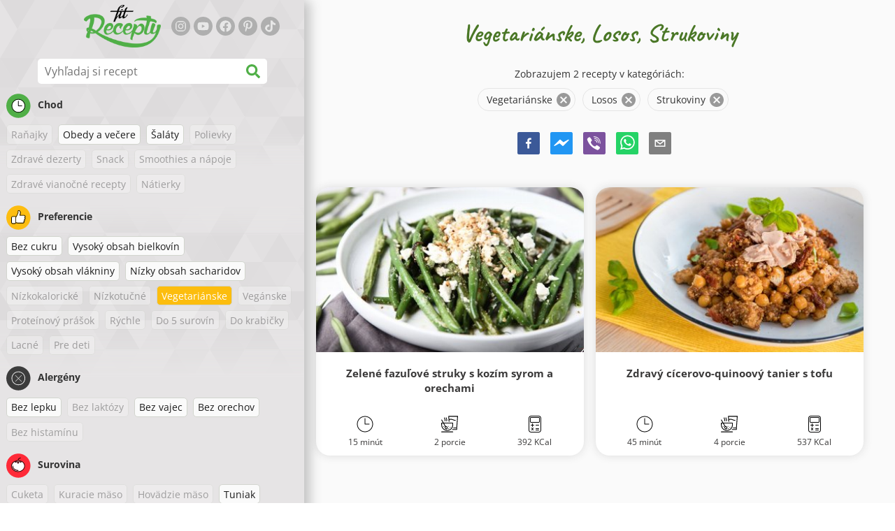

--- FILE ---
content_type: text/html; charset=utf-8
request_url: https://www.google.com/recaptcha/enterprise/anchor?ar=1&k=6LeVBu4lAAAAADaost9F-0Xeyj1xX2DBmrxgUdRr&co=aHR0cHM6Ly93d3cuZml0cmVjZXB0eS5zazo0NDM.&hl=sk&v=7gg7H51Q-naNfhmCP3_R47ho&size=invisible&anchor-ms=20000&execute-ms=30000&cb=irokaslumjp1
body_size: 48291
content:
<!DOCTYPE HTML><html dir="ltr" lang="sk"><head><meta http-equiv="Content-Type" content="text/html; charset=UTF-8">
<meta http-equiv="X-UA-Compatible" content="IE=edge">
<title>reCAPTCHA</title>
<style type="text/css">
/* cyrillic-ext */
@font-face {
  font-family: 'Roboto';
  font-style: normal;
  font-weight: 400;
  font-stretch: 100%;
  src: url(//fonts.gstatic.com/s/roboto/v48/KFO7CnqEu92Fr1ME7kSn66aGLdTylUAMa3GUBHMdazTgWw.woff2) format('woff2');
  unicode-range: U+0460-052F, U+1C80-1C8A, U+20B4, U+2DE0-2DFF, U+A640-A69F, U+FE2E-FE2F;
}
/* cyrillic */
@font-face {
  font-family: 'Roboto';
  font-style: normal;
  font-weight: 400;
  font-stretch: 100%;
  src: url(//fonts.gstatic.com/s/roboto/v48/KFO7CnqEu92Fr1ME7kSn66aGLdTylUAMa3iUBHMdazTgWw.woff2) format('woff2');
  unicode-range: U+0301, U+0400-045F, U+0490-0491, U+04B0-04B1, U+2116;
}
/* greek-ext */
@font-face {
  font-family: 'Roboto';
  font-style: normal;
  font-weight: 400;
  font-stretch: 100%;
  src: url(//fonts.gstatic.com/s/roboto/v48/KFO7CnqEu92Fr1ME7kSn66aGLdTylUAMa3CUBHMdazTgWw.woff2) format('woff2');
  unicode-range: U+1F00-1FFF;
}
/* greek */
@font-face {
  font-family: 'Roboto';
  font-style: normal;
  font-weight: 400;
  font-stretch: 100%;
  src: url(//fonts.gstatic.com/s/roboto/v48/KFO7CnqEu92Fr1ME7kSn66aGLdTylUAMa3-UBHMdazTgWw.woff2) format('woff2');
  unicode-range: U+0370-0377, U+037A-037F, U+0384-038A, U+038C, U+038E-03A1, U+03A3-03FF;
}
/* math */
@font-face {
  font-family: 'Roboto';
  font-style: normal;
  font-weight: 400;
  font-stretch: 100%;
  src: url(//fonts.gstatic.com/s/roboto/v48/KFO7CnqEu92Fr1ME7kSn66aGLdTylUAMawCUBHMdazTgWw.woff2) format('woff2');
  unicode-range: U+0302-0303, U+0305, U+0307-0308, U+0310, U+0312, U+0315, U+031A, U+0326-0327, U+032C, U+032F-0330, U+0332-0333, U+0338, U+033A, U+0346, U+034D, U+0391-03A1, U+03A3-03A9, U+03B1-03C9, U+03D1, U+03D5-03D6, U+03F0-03F1, U+03F4-03F5, U+2016-2017, U+2034-2038, U+203C, U+2040, U+2043, U+2047, U+2050, U+2057, U+205F, U+2070-2071, U+2074-208E, U+2090-209C, U+20D0-20DC, U+20E1, U+20E5-20EF, U+2100-2112, U+2114-2115, U+2117-2121, U+2123-214F, U+2190, U+2192, U+2194-21AE, U+21B0-21E5, U+21F1-21F2, U+21F4-2211, U+2213-2214, U+2216-22FF, U+2308-230B, U+2310, U+2319, U+231C-2321, U+2336-237A, U+237C, U+2395, U+239B-23B7, U+23D0, U+23DC-23E1, U+2474-2475, U+25AF, U+25B3, U+25B7, U+25BD, U+25C1, U+25CA, U+25CC, U+25FB, U+266D-266F, U+27C0-27FF, U+2900-2AFF, U+2B0E-2B11, U+2B30-2B4C, U+2BFE, U+3030, U+FF5B, U+FF5D, U+1D400-1D7FF, U+1EE00-1EEFF;
}
/* symbols */
@font-face {
  font-family: 'Roboto';
  font-style: normal;
  font-weight: 400;
  font-stretch: 100%;
  src: url(//fonts.gstatic.com/s/roboto/v48/KFO7CnqEu92Fr1ME7kSn66aGLdTylUAMaxKUBHMdazTgWw.woff2) format('woff2');
  unicode-range: U+0001-000C, U+000E-001F, U+007F-009F, U+20DD-20E0, U+20E2-20E4, U+2150-218F, U+2190, U+2192, U+2194-2199, U+21AF, U+21E6-21F0, U+21F3, U+2218-2219, U+2299, U+22C4-22C6, U+2300-243F, U+2440-244A, U+2460-24FF, U+25A0-27BF, U+2800-28FF, U+2921-2922, U+2981, U+29BF, U+29EB, U+2B00-2BFF, U+4DC0-4DFF, U+FFF9-FFFB, U+10140-1018E, U+10190-1019C, U+101A0, U+101D0-101FD, U+102E0-102FB, U+10E60-10E7E, U+1D2C0-1D2D3, U+1D2E0-1D37F, U+1F000-1F0FF, U+1F100-1F1AD, U+1F1E6-1F1FF, U+1F30D-1F30F, U+1F315, U+1F31C, U+1F31E, U+1F320-1F32C, U+1F336, U+1F378, U+1F37D, U+1F382, U+1F393-1F39F, U+1F3A7-1F3A8, U+1F3AC-1F3AF, U+1F3C2, U+1F3C4-1F3C6, U+1F3CA-1F3CE, U+1F3D4-1F3E0, U+1F3ED, U+1F3F1-1F3F3, U+1F3F5-1F3F7, U+1F408, U+1F415, U+1F41F, U+1F426, U+1F43F, U+1F441-1F442, U+1F444, U+1F446-1F449, U+1F44C-1F44E, U+1F453, U+1F46A, U+1F47D, U+1F4A3, U+1F4B0, U+1F4B3, U+1F4B9, U+1F4BB, U+1F4BF, U+1F4C8-1F4CB, U+1F4D6, U+1F4DA, U+1F4DF, U+1F4E3-1F4E6, U+1F4EA-1F4ED, U+1F4F7, U+1F4F9-1F4FB, U+1F4FD-1F4FE, U+1F503, U+1F507-1F50B, U+1F50D, U+1F512-1F513, U+1F53E-1F54A, U+1F54F-1F5FA, U+1F610, U+1F650-1F67F, U+1F687, U+1F68D, U+1F691, U+1F694, U+1F698, U+1F6AD, U+1F6B2, U+1F6B9-1F6BA, U+1F6BC, U+1F6C6-1F6CF, U+1F6D3-1F6D7, U+1F6E0-1F6EA, U+1F6F0-1F6F3, U+1F6F7-1F6FC, U+1F700-1F7FF, U+1F800-1F80B, U+1F810-1F847, U+1F850-1F859, U+1F860-1F887, U+1F890-1F8AD, U+1F8B0-1F8BB, U+1F8C0-1F8C1, U+1F900-1F90B, U+1F93B, U+1F946, U+1F984, U+1F996, U+1F9E9, U+1FA00-1FA6F, U+1FA70-1FA7C, U+1FA80-1FA89, U+1FA8F-1FAC6, U+1FACE-1FADC, U+1FADF-1FAE9, U+1FAF0-1FAF8, U+1FB00-1FBFF;
}
/* vietnamese */
@font-face {
  font-family: 'Roboto';
  font-style: normal;
  font-weight: 400;
  font-stretch: 100%;
  src: url(//fonts.gstatic.com/s/roboto/v48/KFO7CnqEu92Fr1ME7kSn66aGLdTylUAMa3OUBHMdazTgWw.woff2) format('woff2');
  unicode-range: U+0102-0103, U+0110-0111, U+0128-0129, U+0168-0169, U+01A0-01A1, U+01AF-01B0, U+0300-0301, U+0303-0304, U+0308-0309, U+0323, U+0329, U+1EA0-1EF9, U+20AB;
}
/* latin-ext */
@font-face {
  font-family: 'Roboto';
  font-style: normal;
  font-weight: 400;
  font-stretch: 100%;
  src: url(//fonts.gstatic.com/s/roboto/v48/KFO7CnqEu92Fr1ME7kSn66aGLdTylUAMa3KUBHMdazTgWw.woff2) format('woff2');
  unicode-range: U+0100-02BA, U+02BD-02C5, U+02C7-02CC, U+02CE-02D7, U+02DD-02FF, U+0304, U+0308, U+0329, U+1D00-1DBF, U+1E00-1E9F, U+1EF2-1EFF, U+2020, U+20A0-20AB, U+20AD-20C0, U+2113, U+2C60-2C7F, U+A720-A7FF;
}
/* latin */
@font-face {
  font-family: 'Roboto';
  font-style: normal;
  font-weight: 400;
  font-stretch: 100%;
  src: url(//fonts.gstatic.com/s/roboto/v48/KFO7CnqEu92Fr1ME7kSn66aGLdTylUAMa3yUBHMdazQ.woff2) format('woff2');
  unicode-range: U+0000-00FF, U+0131, U+0152-0153, U+02BB-02BC, U+02C6, U+02DA, U+02DC, U+0304, U+0308, U+0329, U+2000-206F, U+20AC, U+2122, U+2191, U+2193, U+2212, U+2215, U+FEFF, U+FFFD;
}
/* cyrillic-ext */
@font-face {
  font-family: 'Roboto';
  font-style: normal;
  font-weight: 500;
  font-stretch: 100%;
  src: url(//fonts.gstatic.com/s/roboto/v48/KFO7CnqEu92Fr1ME7kSn66aGLdTylUAMa3GUBHMdazTgWw.woff2) format('woff2');
  unicode-range: U+0460-052F, U+1C80-1C8A, U+20B4, U+2DE0-2DFF, U+A640-A69F, U+FE2E-FE2F;
}
/* cyrillic */
@font-face {
  font-family: 'Roboto';
  font-style: normal;
  font-weight: 500;
  font-stretch: 100%;
  src: url(//fonts.gstatic.com/s/roboto/v48/KFO7CnqEu92Fr1ME7kSn66aGLdTylUAMa3iUBHMdazTgWw.woff2) format('woff2');
  unicode-range: U+0301, U+0400-045F, U+0490-0491, U+04B0-04B1, U+2116;
}
/* greek-ext */
@font-face {
  font-family: 'Roboto';
  font-style: normal;
  font-weight: 500;
  font-stretch: 100%;
  src: url(//fonts.gstatic.com/s/roboto/v48/KFO7CnqEu92Fr1ME7kSn66aGLdTylUAMa3CUBHMdazTgWw.woff2) format('woff2');
  unicode-range: U+1F00-1FFF;
}
/* greek */
@font-face {
  font-family: 'Roboto';
  font-style: normal;
  font-weight: 500;
  font-stretch: 100%;
  src: url(//fonts.gstatic.com/s/roboto/v48/KFO7CnqEu92Fr1ME7kSn66aGLdTylUAMa3-UBHMdazTgWw.woff2) format('woff2');
  unicode-range: U+0370-0377, U+037A-037F, U+0384-038A, U+038C, U+038E-03A1, U+03A3-03FF;
}
/* math */
@font-face {
  font-family: 'Roboto';
  font-style: normal;
  font-weight: 500;
  font-stretch: 100%;
  src: url(//fonts.gstatic.com/s/roboto/v48/KFO7CnqEu92Fr1ME7kSn66aGLdTylUAMawCUBHMdazTgWw.woff2) format('woff2');
  unicode-range: U+0302-0303, U+0305, U+0307-0308, U+0310, U+0312, U+0315, U+031A, U+0326-0327, U+032C, U+032F-0330, U+0332-0333, U+0338, U+033A, U+0346, U+034D, U+0391-03A1, U+03A3-03A9, U+03B1-03C9, U+03D1, U+03D5-03D6, U+03F0-03F1, U+03F4-03F5, U+2016-2017, U+2034-2038, U+203C, U+2040, U+2043, U+2047, U+2050, U+2057, U+205F, U+2070-2071, U+2074-208E, U+2090-209C, U+20D0-20DC, U+20E1, U+20E5-20EF, U+2100-2112, U+2114-2115, U+2117-2121, U+2123-214F, U+2190, U+2192, U+2194-21AE, U+21B0-21E5, U+21F1-21F2, U+21F4-2211, U+2213-2214, U+2216-22FF, U+2308-230B, U+2310, U+2319, U+231C-2321, U+2336-237A, U+237C, U+2395, U+239B-23B7, U+23D0, U+23DC-23E1, U+2474-2475, U+25AF, U+25B3, U+25B7, U+25BD, U+25C1, U+25CA, U+25CC, U+25FB, U+266D-266F, U+27C0-27FF, U+2900-2AFF, U+2B0E-2B11, U+2B30-2B4C, U+2BFE, U+3030, U+FF5B, U+FF5D, U+1D400-1D7FF, U+1EE00-1EEFF;
}
/* symbols */
@font-face {
  font-family: 'Roboto';
  font-style: normal;
  font-weight: 500;
  font-stretch: 100%;
  src: url(//fonts.gstatic.com/s/roboto/v48/KFO7CnqEu92Fr1ME7kSn66aGLdTylUAMaxKUBHMdazTgWw.woff2) format('woff2');
  unicode-range: U+0001-000C, U+000E-001F, U+007F-009F, U+20DD-20E0, U+20E2-20E4, U+2150-218F, U+2190, U+2192, U+2194-2199, U+21AF, U+21E6-21F0, U+21F3, U+2218-2219, U+2299, U+22C4-22C6, U+2300-243F, U+2440-244A, U+2460-24FF, U+25A0-27BF, U+2800-28FF, U+2921-2922, U+2981, U+29BF, U+29EB, U+2B00-2BFF, U+4DC0-4DFF, U+FFF9-FFFB, U+10140-1018E, U+10190-1019C, U+101A0, U+101D0-101FD, U+102E0-102FB, U+10E60-10E7E, U+1D2C0-1D2D3, U+1D2E0-1D37F, U+1F000-1F0FF, U+1F100-1F1AD, U+1F1E6-1F1FF, U+1F30D-1F30F, U+1F315, U+1F31C, U+1F31E, U+1F320-1F32C, U+1F336, U+1F378, U+1F37D, U+1F382, U+1F393-1F39F, U+1F3A7-1F3A8, U+1F3AC-1F3AF, U+1F3C2, U+1F3C4-1F3C6, U+1F3CA-1F3CE, U+1F3D4-1F3E0, U+1F3ED, U+1F3F1-1F3F3, U+1F3F5-1F3F7, U+1F408, U+1F415, U+1F41F, U+1F426, U+1F43F, U+1F441-1F442, U+1F444, U+1F446-1F449, U+1F44C-1F44E, U+1F453, U+1F46A, U+1F47D, U+1F4A3, U+1F4B0, U+1F4B3, U+1F4B9, U+1F4BB, U+1F4BF, U+1F4C8-1F4CB, U+1F4D6, U+1F4DA, U+1F4DF, U+1F4E3-1F4E6, U+1F4EA-1F4ED, U+1F4F7, U+1F4F9-1F4FB, U+1F4FD-1F4FE, U+1F503, U+1F507-1F50B, U+1F50D, U+1F512-1F513, U+1F53E-1F54A, U+1F54F-1F5FA, U+1F610, U+1F650-1F67F, U+1F687, U+1F68D, U+1F691, U+1F694, U+1F698, U+1F6AD, U+1F6B2, U+1F6B9-1F6BA, U+1F6BC, U+1F6C6-1F6CF, U+1F6D3-1F6D7, U+1F6E0-1F6EA, U+1F6F0-1F6F3, U+1F6F7-1F6FC, U+1F700-1F7FF, U+1F800-1F80B, U+1F810-1F847, U+1F850-1F859, U+1F860-1F887, U+1F890-1F8AD, U+1F8B0-1F8BB, U+1F8C0-1F8C1, U+1F900-1F90B, U+1F93B, U+1F946, U+1F984, U+1F996, U+1F9E9, U+1FA00-1FA6F, U+1FA70-1FA7C, U+1FA80-1FA89, U+1FA8F-1FAC6, U+1FACE-1FADC, U+1FADF-1FAE9, U+1FAF0-1FAF8, U+1FB00-1FBFF;
}
/* vietnamese */
@font-face {
  font-family: 'Roboto';
  font-style: normal;
  font-weight: 500;
  font-stretch: 100%;
  src: url(//fonts.gstatic.com/s/roboto/v48/KFO7CnqEu92Fr1ME7kSn66aGLdTylUAMa3OUBHMdazTgWw.woff2) format('woff2');
  unicode-range: U+0102-0103, U+0110-0111, U+0128-0129, U+0168-0169, U+01A0-01A1, U+01AF-01B0, U+0300-0301, U+0303-0304, U+0308-0309, U+0323, U+0329, U+1EA0-1EF9, U+20AB;
}
/* latin-ext */
@font-face {
  font-family: 'Roboto';
  font-style: normal;
  font-weight: 500;
  font-stretch: 100%;
  src: url(//fonts.gstatic.com/s/roboto/v48/KFO7CnqEu92Fr1ME7kSn66aGLdTylUAMa3KUBHMdazTgWw.woff2) format('woff2');
  unicode-range: U+0100-02BA, U+02BD-02C5, U+02C7-02CC, U+02CE-02D7, U+02DD-02FF, U+0304, U+0308, U+0329, U+1D00-1DBF, U+1E00-1E9F, U+1EF2-1EFF, U+2020, U+20A0-20AB, U+20AD-20C0, U+2113, U+2C60-2C7F, U+A720-A7FF;
}
/* latin */
@font-face {
  font-family: 'Roboto';
  font-style: normal;
  font-weight: 500;
  font-stretch: 100%;
  src: url(//fonts.gstatic.com/s/roboto/v48/KFO7CnqEu92Fr1ME7kSn66aGLdTylUAMa3yUBHMdazQ.woff2) format('woff2');
  unicode-range: U+0000-00FF, U+0131, U+0152-0153, U+02BB-02BC, U+02C6, U+02DA, U+02DC, U+0304, U+0308, U+0329, U+2000-206F, U+20AC, U+2122, U+2191, U+2193, U+2212, U+2215, U+FEFF, U+FFFD;
}
/* cyrillic-ext */
@font-face {
  font-family: 'Roboto';
  font-style: normal;
  font-weight: 900;
  font-stretch: 100%;
  src: url(//fonts.gstatic.com/s/roboto/v48/KFO7CnqEu92Fr1ME7kSn66aGLdTylUAMa3GUBHMdazTgWw.woff2) format('woff2');
  unicode-range: U+0460-052F, U+1C80-1C8A, U+20B4, U+2DE0-2DFF, U+A640-A69F, U+FE2E-FE2F;
}
/* cyrillic */
@font-face {
  font-family: 'Roboto';
  font-style: normal;
  font-weight: 900;
  font-stretch: 100%;
  src: url(//fonts.gstatic.com/s/roboto/v48/KFO7CnqEu92Fr1ME7kSn66aGLdTylUAMa3iUBHMdazTgWw.woff2) format('woff2');
  unicode-range: U+0301, U+0400-045F, U+0490-0491, U+04B0-04B1, U+2116;
}
/* greek-ext */
@font-face {
  font-family: 'Roboto';
  font-style: normal;
  font-weight: 900;
  font-stretch: 100%;
  src: url(//fonts.gstatic.com/s/roboto/v48/KFO7CnqEu92Fr1ME7kSn66aGLdTylUAMa3CUBHMdazTgWw.woff2) format('woff2');
  unicode-range: U+1F00-1FFF;
}
/* greek */
@font-face {
  font-family: 'Roboto';
  font-style: normal;
  font-weight: 900;
  font-stretch: 100%;
  src: url(//fonts.gstatic.com/s/roboto/v48/KFO7CnqEu92Fr1ME7kSn66aGLdTylUAMa3-UBHMdazTgWw.woff2) format('woff2');
  unicode-range: U+0370-0377, U+037A-037F, U+0384-038A, U+038C, U+038E-03A1, U+03A3-03FF;
}
/* math */
@font-face {
  font-family: 'Roboto';
  font-style: normal;
  font-weight: 900;
  font-stretch: 100%;
  src: url(//fonts.gstatic.com/s/roboto/v48/KFO7CnqEu92Fr1ME7kSn66aGLdTylUAMawCUBHMdazTgWw.woff2) format('woff2');
  unicode-range: U+0302-0303, U+0305, U+0307-0308, U+0310, U+0312, U+0315, U+031A, U+0326-0327, U+032C, U+032F-0330, U+0332-0333, U+0338, U+033A, U+0346, U+034D, U+0391-03A1, U+03A3-03A9, U+03B1-03C9, U+03D1, U+03D5-03D6, U+03F0-03F1, U+03F4-03F5, U+2016-2017, U+2034-2038, U+203C, U+2040, U+2043, U+2047, U+2050, U+2057, U+205F, U+2070-2071, U+2074-208E, U+2090-209C, U+20D0-20DC, U+20E1, U+20E5-20EF, U+2100-2112, U+2114-2115, U+2117-2121, U+2123-214F, U+2190, U+2192, U+2194-21AE, U+21B0-21E5, U+21F1-21F2, U+21F4-2211, U+2213-2214, U+2216-22FF, U+2308-230B, U+2310, U+2319, U+231C-2321, U+2336-237A, U+237C, U+2395, U+239B-23B7, U+23D0, U+23DC-23E1, U+2474-2475, U+25AF, U+25B3, U+25B7, U+25BD, U+25C1, U+25CA, U+25CC, U+25FB, U+266D-266F, U+27C0-27FF, U+2900-2AFF, U+2B0E-2B11, U+2B30-2B4C, U+2BFE, U+3030, U+FF5B, U+FF5D, U+1D400-1D7FF, U+1EE00-1EEFF;
}
/* symbols */
@font-face {
  font-family: 'Roboto';
  font-style: normal;
  font-weight: 900;
  font-stretch: 100%;
  src: url(//fonts.gstatic.com/s/roboto/v48/KFO7CnqEu92Fr1ME7kSn66aGLdTylUAMaxKUBHMdazTgWw.woff2) format('woff2');
  unicode-range: U+0001-000C, U+000E-001F, U+007F-009F, U+20DD-20E0, U+20E2-20E4, U+2150-218F, U+2190, U+2192, U+2194-2199, U+21AF, U+21E6-21F0, U+21F3, U+2218-2219, U+2299, U+22C4-22C6, U+2300-243F, U+2440-244A, U+2460-24FF, U+25A0-27BF, U+2800-28FF, U+2921-2922, U+2981, U+29BF, U+29EB, U+2B00-2BFF, U+4DC0-4DFF, U+FFF9-FFFB, U+10140-1018E, U+10190-1019C, U+101A0, U+101D0-101FD, U+102E0-102FB, U+10E60-10E7E, U+1D2C0-1D2D3, U+1D2E0-1D37F, U+1F000-1F0FF, U+1F100-1F1AD, U+1F1E6-1F1FF, U+1F30D-1F30F, U+1F315, U+1F31C, U+1F31E, U+1F320-1F32C, U+1F336, U+1F378, U+1F37D, U+1F382, U+1F393-1F39F, U+1F3A7-1F3A8, U+1F3AC-1F3AF, U+1F3C2, U+1F3C4-1F3C6, U+1F3CA-1F3CE, U+1F3D4-1F3E0, U+1F3ED, U+1F3F1-1F3F3, U+1F3F5-1F3F7, U+1F408, U+1F415, U+1F41F, U+1F426, U+1F43F, U+1F441-1F442, U+1F444, U+1F446-1F449, U+1F44C-1F44E, U+1F453, U+1F46A, U+1F47D, U+1F4A3, U+1F4B0, U+1F4B3, U+1F4B9, U+1F4BB, U+1F4BF, U+1F4C8-1F4CB, U+1F4D6, U+1F4DA, U+1F4DF, U+1F4E3-1F4E6, U+1F4EA-1F4ED, U+1F4F7, U+1F4F9-1F4FB, U+1F4FD-1F4FE, U+1F503, U+1F507-1F50B, U+1F50D, U+1F512-1F513, U+1F53E-1F54A, U+1F54F-1F5FA, U+1F610, U+1F650-1F67F, U+1F687, U+1F68D, U+1F691, U+1F694, U+1F698, U+1F6AD, U+1F6B2, U+1F6B9-1F6BA, U+1F6BC, U+1F6C6-1F6CF, U+1F6D3-1F6D7, U+1F6E0-1F6EA, U+1F6F0-1F6F3, U+1F6F7-1F6FC, U+1F700-1F7FF, U+1F800-1F80B, U+1F810-1F847, U+1F850-1F859, U+1F860-1F887, U+1F890-1F8AD, U+1F8B0-1F8BB, U+1F8C0-1F8C1, U+1F900-1F90B, U+1F93B, U+1F946, U+1F984, U+1F996, U+1F9E9, U+1FA00-1FA6F, U+1FA70-1FA7C, U+1FA80-1FA89, U+1FA8F-1FAC6, U+1FACE-1FADC, U+1FADF-1FAE9, U+1FAF0-1FAF8, U+1FB00-1FBFF;
}
/* vietnamese */
@font-face {
  font-family: 'Roboto';
  font-style: normal;
  font-weight: 900;
  font-stretch: 100%;
  src: url(//fonts.gstatic.com/s/roboto/v48/KFO7CnqEu92Fr1ME7kSn66aGLdTylUAMa3OUBHMdazTgWw.woff2) format('woff2');
  unicode-range: U+0102-0103, U+0110-0111, U+0128-0129, U+0168-0169, U+01A0-01A1, U+01AF-01B0, U+0300-0301, U+0303-0304, U+0308-0309, U+0323, U+0329, U+1EA0-1EF9, U+20AB;
}
/* latin-ext */
@font-face {
  font-family: 'Roboto';
  font-style: normal;
  font-weight: 900;
  font-stretch: 100%;
  src: url(//fonts.gstatic.com/s/roboto/v48/KFO7CnqEu92Fr1ME7kSn66aGLdTylUAMa3KUBHMdazTgWw.woff2) format('woff2');
  unicode-range: U+0100-02BA, U+02BD-02C5, U+02C7-02CC, U+02CE-02D7, U+02DD-02FF, U+0304, U+0308, U+0329, U+1D00-1DBF, U+1E00-1E9F, U+1EF2-1EFF, U+2020, U+20A0-20AB, U+20AD-20C0, U+2113, U+2C60-2C7F, U+A720-A7FF;
}
/* latin */
@font-face {
  font-family: 'Roboto';
  font-style: normal;
  font-weight: 900;
  font-stretch: 100%;
  src: url(//fonts.gstatic.com/s/roboto/v48/KFO7CnqEu92Fr1ME7kSn66aGLdTylUAMa3yUBHMdazQ.woff2) format('woff2');
  unicode-range: U+0000-00FF, U+0131, U+0152-0153, U+02BB-02BC, U+02C6, U+02DA, U+02DC, U+0304, U+0308, U+0329, U+2000-206F, U+20AC, U+2122, U+2191, U+2193, U+2212, U+2215, U+FEFF, U+FFFD;
}

</style>
<link rel="stylesheet" type="text/css" href="https://www.gstatic.com/recaptcha/releases/7gg7H51Q-naNfhmCP3_R47ho/styles__ltr.css">
<script nonce="IqmbjK8l9jeA-uuLd4dCSw" type="text/javascript">window['__recaptcha_api'] = 'https://www.google.com/recaptcha/enterprise/';</script>
<script type="text/javascript" src="https://www.gstatic.com/recaptcha/releases/7gg7H51Q-naNfhmCP3_R47ho/recaptcha__sk.js" nonce="IqmbjK8l9jeA-uuLd4dCSw">
      
    </script></head>
<body><div id="rc-anchor-alert" class="rc-anchor-alert"></div>
<input type="hidden" id="recaptcha-token" value="[base64]">
<script type="text/javascript" nonce="IqmbjK8l9jeA-uuLd4dCSw">
      recaptcha.anchor.Main.init("[\x22ainput\x22,[\x22bgdata\x22,\x22\x22,\[base64]/[base64]/bmV3IFpbdF0obVswXSk6Sz09Mj9uZXcgWlt0XShtWzBdLG1bMV0pOks9PTM/bmV3IFpbdF0obVswXSxtWzFdLG1bMl0pOks9PTQ/[base64]/[base64]/[base64]/[base64]/[base64]/[base64]/[base64]/[base64]/[base64]/[base64]/[base64]/[base64]/[base64]/[base64]\\u003d\\u003d\x22,\[base64]\\u003d\\u003d\x22,\x22YsOzwq1Ef3ZHw7tJB3LDoMODw6jDo8OZFWDCgDbDlkTChsOowqo8UCHDl8Obw6xXw7jDnV4oFMKJw7EaHyfDsnJ9wovCo8OLHMKMVcKVw78lU8Ogw7TDqcOkw7JPfMKPw4DDlCx4TMKnwq7Cil7CvcKeSXNuU8OBIsKPw79rCsK0wpQzUVgsw6sjwqI1w5/ChTjDosKHOEYcwpUTw74BwpgRw5txJsKkRsKwVcORwqoww4o3wofDun96wrRPw6nCuB7CqCYLaz9+w4sqNsKpwqTCn8OOwrvCu8Kfw4ERwoBJw6ZbwpQcw6bCpVjCucK+A8KYQl1KesKLwqJKRcODBi9rR8OmRDzCrjgiw7l1ZMKLLkHClQLCsMKfNcOJwr7Dk1LDmS/DkBtnLsORw6bCv117a2XChMKPGMK/w7sOw4Vxw6XCvMKiKGA5IV9uF8KkUsOGBsOFYcOmchlFFh9Awo0fHcKuR8KTTcOTwp/Dg8OKw5AWwr/Cnjk6w5wWw7HCv8KeRsKmGFscwqvChwAiVBZYQCBjw59gRMOjw5XDuRXDpk3CmmAoNcOlD8Kzw73DssKdVgrDr8K5XmHDo8O/[base64]/[base64]/CvHkXE1wpwqR+cMKNT8OIFFNrXMOACBLDmFPCjwEwPC9BT8Osw5HCqVNIw4cGHmkGwptjQm/[base64]/[base64]/[base64]/Cu8Ohw4nDgcO0YsKQwpoRwrDCqcOUwohpw5vDiAXDvRrDjjEUwozCok7CtR5OVcKpTMOVw4ZSwpfDtsOjSsKbBFUuf8O9w6bCq8OnwpTCr8OCw7LCncO8K8K2QD7CkW7DrsOzwrfCocOGw5fCisKpV8O+w5oZS1pub3zDssO3K8Oswp18w6Qiw4/DnsKcw4MSwr/[base64]/CvlQhwoMSwqvDoFMOwrMnw7/ChsOrax/DgmTCuwPCgy89w7bDu2fDrj7Dq2/ChMKfw6DCi2M4L8OuwoDDgiRowqbDqgrCjBvDmcKOe8Kba3nCpMOdw4vDhUTDjTEGwrJ+w6nDg8KbBsKlXMO/SMOtwp12w4pBwqgSwoM2w4rDs1TDlMKpwrXCt8Kaw5TDhsOVw5xNPXfDkHdpw7stNsOBwpdecsOhRiV8w6NLw4J1wqLCn3XDqSPDv3TDlUAxWwNTNcKVfBHClsOAwqV9c8OWA8OUw7rCr2TClcODbsO/w4IVw4IeExMIw54WwqAVAMOkOcOjV0xHw5rDvcOWwpbCh8OIDMOTw5/Du8OMfcKdJWbDlS/DkzfCrVPDscO4wr7DgsO+w6HCqAhmEAUtfsKcw6zChwpJwqhBZRLDigLDucOkw7DChR3DiEPCmsKCw6bDkMKvw6nDjSkKecO7bsKYOTbCki/CvmLDhMOkfCnCry9zwqZdw7LCicKdKWt+woo/w4PCmE3DmHPDgxXDgcOLV13CtFUOZ2clw4I5w4TCh8OIVih0w7g9QUgsQmkxRWbDgsKCwp3CqnXDl0EXAE5fw7bDiE3DmV/CisK9JATDucKTT0bDvcKCJW42MTkrHGxpZ1HDhWMOwqpSwq4ITsK4UcKFwrrDvhZME8OFSnjCgcO+wo3CmcOtwq3Dn8Oowo7CrwDDscKvB8KkwqtUw6nCqkHDvW/DrXE6w7lAX8KmSHXDh8Kcw5BKX8KtRkLCuAQTw7nDtsOLcMKuwoVeA8OnwrlbJMOqw60xLcOeYMOFO3hFwrTDjhjDjsOlKMKVwpXCrMKkwoZ3w4XCrmjCmsO2wpDCmFbDocKvwq1pw43DpTJXw6xSK1bDnsOBwo/Cjy4Qe8ODBMKHGgFmA0HDlMOfw4zCu8K1w6NZw5LChsO2bCtrwrrCp1zDn8Klwpp2TMKrwo3Dg8OYMC7Dj8OZFi3DnWYXwq/DjH4MwoVyw4k1w4oswpfDo8KQOsOuw694Mk1hBcOUwp9Uw5Q3JiNlAR3Dl37Cg0dPw6vDjBJpOX0ewoNBwonCrsOsEcKVwo7CiMKTIsKmEsK/wrtfw6jDnX0HwptHwrI0C8ObwpXCj8OuZFvCrcOVwr5fJsOawrfCiMKdOsKMwoFNUBjDgW0Nw47CoRrDl8OBNsOYEx15w6LCtx4+wq56U8KuMG/Dn8Knw6YTwrTCnsKUWMOTw64ccMKxC8Otw4Eaw4FHwrjClsOgwqYqw6XCp8KdwpzDhMKBHsOpw6kNU3JhScKje1zCoWHCmS3DicK/Xk8vwrkgw5QDw6zCqBdBw7bCscO4wqk/A8OwwpTDqQQJwr1kDG3ChGA5w7BjOj4FdQXDonBFAEhlw5JRwq9rwq7CkMOhw5HDkmDDjBl1w6rDqUYMUhDCt8KJcQQ9w5ZlXibCo8Ogw5jCvUrCi8KbwqBMwqfDosOuQ8ORw4Ibw43DrMOSGMK0F8KywpvCsh/CrMOrfcKnwo1Dw68ebsKUw5wfwrwQw6PDkSzDiWzDqzZzZMK8fMKkA8K8w4klQUAjIcK+SyvCtCB6WcKiwrZ4UwAtwqHCsTfDtMKPYsOAwofDsXPDksOPw7PCsXEOw4bCrlHDqsOhw6twZ8K7D8O6w6zCmE1SB8Klw6JmA8KGw6JWwpA/BWZYw73Ch8O8w65qSMO8w77DijFtGcKxw4kGDcOvwo9JJcKiwp/CikzDgsOBVMOxOETDmRU/w4nCikTDnGcAw79YDCVtcCZ+w51VbD1ew7LDjy9OO8O+a8K3CydzDhnDt8KawolLw5vDlX8aw6XChjhyGsK/EMKidnLCm2PCu8KZHMKHw6fDu8O4XMKtVsKNaCgEw6YvwrDCt3xnT8OSwpYqwozCg8KaPQTDr8Osw6pmN2TDh3wMwozCglvDtsOHN8O/KcOAasKcJBTDt3oLDMKCQcOawq/[base64]/Di8O2wrkuOSMFw7ZVHcOzwrXCjU5LUjxuw6QGCXLDqcKTwoVbwqwewo/DpsOsw6Iwwo1YwoDDg8Kow4TCnFjDk8KlSi9LRHcwwoZSwpRpXsOrw4rDvV8kFhnDlsKXwpZlwrUiTsO2w7xxUyzCh0d5w5oow5TCsiTDg2EZw6/DvXrCpyHDusOWw4QBHz8uw4tEJsKmcsKnw6zClUDCszTCnD/DiMOSw7bDnsKQJsK3C8O1wrthwpMfMmdIesOMDsOYwokYRFBhE3Mhe8KOBVxSaCbCg8Kmwqgmwq4kCirDj8OcXMO7KsK/[base64]/[base64]/CmsO9w6pORV0sF8O9w4JjccOeYcOgDxrDs2QGw5XDhVrDi8KqXnfDsMK6wobCgkFiwo3Cl8KMDMO0w7zDohUOIQrCv8KSw7/CvcK1IQhXZ0tpbcKwwpPCmcKow6HCrWnDtC7CgMK0w43DpBJHHsK2NMOaaQxhTcO/w7sewrYLEW7CpMOqFRkPAMOlwqbCoUI8w7xrKSINVkbDr3rDlcKOwpXDmcOMR1TDv8K2w4TCmcKyMgIZKU/Cv8KWdnvCrVgIwp9/wrFXC2nCpcOww4hUCTJKBsKlw4ZYDsK1w51OPGpdLQbDhh0EX8OpwrdLwpTCuV/CgMO7wpxBasKDfGRZDUouwovDgMOQdMKvw4/DnxloS2/CmHYlwogqw5/Co3lMfjV3w4XCgD4fU1YnDcK5M8Opw5c3w6zDhQPCukhOw7fDmxc4w4vCnF4gbsOnwqNXwpPDm8O0w4LDscKVF8OvwpTDoVMlwoJOw5xTXcKyKMOaw4MHcMOiw5khwogfG8KRw7gZRCnDqcOQw4w9w4wTH8K+D8OWw6/CtMOuRg5NdSDCriDCkSjDlMKYBsOiwpfCqMKBPxYnPz/[base64]/CocKMH8ORYCJAM8O3K8OSOWDDngpjwrI7wocjQ8Opw6TCscKGwp7CjcKRw5ELwptMw5nDh0rCiMOCw4jChCXDo8Kxwp84JsKJFznDksOXMMK1MMKTwoTCtW3CmsKaUsOPHGcqw6jDlMKhw7EAJsKyw6bCvQzDuMKyP8Khw7RIw6nDrsO6wo/CnWs2wpIlw5rDn8ODI8K0w5LDucKuaMO9DQhlwqJ6w4lAwp7DmCXCp8OKKT0Pw6/[base64]/Dk8KVw69yw7Z0ZQA4w7/CgcKNwpXDtcKKwoHDkRwze8KSJB/DvFV0wprCscKZV8O6wrjDvCvDrsKOwqQmQsKQwoHDlMOKbws5bcK2w4HCvVwIf3Eww5PDlMKgw5YWYBHCrsKww6TCu8KpwqvCnyoVw7Vlw5LDgznDmsOdSXxlJU8bw4lgQcK6w4UqT1/DscOWwqXDrVApMcKMOcKpw7Akw783N8K6P3vDrS4/fMOEw5R5wp8zb2J6wrs2dU/[base64]/DqMKeHmlgwoBTw54pCcKEEcOgwq3CjWRlw5vDgzJXw7TDl0rDonsgwpMhR8O0RcKqwq4fcw7DijtENcOAAELCusK/w7Qfwqh6w7oMwq7DrMKxwpDCunHDlyxxIMKAFiZ1ZUvDpEFUwqTCtTDChsOmJDIgw70xGUF2wpvCqsOIIkTCv2ADccOlDsK3DcKCaMORw5VYwoPCq2M5JWjCmljDsn3ClkNnSMOmw71oE8OpEm0mwr/DpcKzE0trUsKELsKfwpfDtXzCjiFyB3FNwrXCo2fDgzPDu0h/IAtuw7bDpnzDicO6wo00w7ZlAmFOw4thTmtxacOWw6o4w44sw5tVwoLDgsKWw5jDsyvDtSnDucKUTGVrXFLCucOcw6XCllPDvyF4Ky3Dt8OXdsOxw4pMc8KCw6/CscK6BsKNUsOhw682w4xKw5Rowo3CnRLCu3EaSMOSwod3w60LAFFAwowOwoDDjsKBw4XDlWBOQsKKwprCkitcw4zCosO4VcOISl7CpirDoRPCpsKQY0LDtMO0bcKFw4xdDVIzbxbDssOLWBLDnm4QGR4FC1HCsW/[base64]/CjmdPwq/DkFvCt8K3w5bCmQs/[base64]/ClMOdZsO/[base64]/CusO7w7bDksK8OVrCgsOyV8KiwrDDrjnDoMKaTMKvCUF9ag8kB8KZw7TCjVPCv8OQB8Obw53DhDTDs8ONw5cVwrcowr01BcKVDgjCtsKvw5vCocO7w6sAw5UeLzvCj1wbAMOvw4DCrCbDoMOLcsOERcKkw7tYw4/DtC/DnAtYY8KOb8OZDm9fQ8KxY8OawrgDEsO5XHnDksKxw6bDlsKwS0zDjk8+T8KiDXfDqMOXw68swrJ8B3c+HsKyNsK0w7/DucOcw6fCjMOKw7DCvH/Cr8KSw4VeWhLDg0rCo8KbcsOJw77DpmxBw6fDjToJwrjDiwvDqyMMdMOPwqwww4F5w5zDpMO1w7XCnGBvIjnDisODdRt9esKAw7I0H3DDisOgwr7CqTtEw6oqa0Qewp0Gw6fCp8KAwqoDwovCg8Ohw69EwqYHw4ZmBXrDrA1DPhBDw40DAH9sMcOrwrjDuRdKaXYJwr/DhsKYdiQtHlNdwrTDhsKIw6fCp8OcwqYLw7LDlcKYwqxXfMKmw5DDpMKZw7XCiVN+w53CncKAcMOqN8Kxw7LDgMO1ScOCSTQ7ZhXDihQyw44jwofDmQzDkDvCrcO2w6PDoizDp8OZQQvDlihMwrMRbMOnDGHDjGPCgk5QScOGDSfCoAlOw6/CiwlLw5DCjQvDo3tRwoJ5Xkojw5s4woZiSgDDvXt7VcOCw5NPwp/DgsK2RsOeYsKVw6LDtsOlRSpKw6HDj8Kuw4ptw5DCjSPCgMOzw6Rywpxdw4rDkcO2w698bjfCpwALwrIcw5bDlcO1wqQIFllIwqxBw7/Du0zCksOGw6Y4wox/[base64]/Dvy4hwroIBsOQwofDk8O2VMO6d8ODYgnCqMK7G8Orwo1Pw6tSHXEmKsKWw4nDvE7DjE7DqUzDnMOUwqFfwqxQwqTDtGVXCQNNwqNjLwXCrVhDEwPCiz/ClEZzAwAnDH/[base64]/[base64]/CsMKtwpvCuxzCiUPCtsK0K3RHRSsCwp7CmVfCinnDuHDCpsKTw7RAwoIUw45RfjZeaRXCuVorwrUxw4dLw4HDlCvDmx3DlsKXDRFywq7DvsOgw4XCiAPCk8KaaMOUw7towpcHGBBYeMK6w4bCisO2wqLCq8O2OMO/SDXClBR7wrTCrsO4HsK2wpZ0wql8JMORw7JmRzzCnMOcwqxnY8KqDDLCj8OKVj4PL38ESH7Dp2sgOBvDrsKOVBMoScODRcKPw7XCpGjCq8O4w6kCw6jDgR7CusKJP3DCi8KEZ8KbCXfDoU7DgGlDwq1xwpB5wrnCiSLDtMKJW3bCnsOrH1HDjwfDnV8Ow4/Dnw0Qwp0yw4nCsVMpwoQPNcKoGMKuwp3Djx0gwqDCmMKBXMKnwoBVw5A9woXCuA9VPl/CkzzCvsKhw4DCqUDDpl4ndCQLPsKwwpdAwqjDicKVw6jDkHnCpTEKwrUFU8KlwrXChcKHwpvCrl8WwrRFOsOLwo/DhMOhZnRiwq0CCMKxSMK/wqt7fWXDvlAVw5DCl8KbTVAOdFjCtsKeEMOiwofDvsKRAsK1w5YCDsOsRRbDtGPDlsKSQsOKw77CmMKgwrgwQSsvw6JXNxbDrcOow4d1fXTDujnCksKLwrlJYC89w7TCsyEkwqEwehzDoMO4wpjDg1Njwr5BwpfDuWrCrgtdwqHDtR/DocOFw6VFc8OpwrrCnmTCjEHDv8KgwrsidEUFwo4IwqkKK8OjLMO/woHCgBTCpF7CmsKnaip/[base64]/woB3HWTCqnjCnUREwrfDh8KHw55TJMKMwojDoRrDl3bCs2B1ScKOw5PCg0TCosKyf8KPBcKTw4khwp5zK05PEmjCt8OkSTTCnsO5worCrMK0I2UmE8KlwqcFwo/Dp0NaYgEUwpEcw7Yqd0xpcMOyw5lqBH/Cgl7DryUawobDt8O0w7hJw7HDhBQVw4/CrMK8V8OGEWAwd28ow67Dl0TDm1FFFxTDscODasKXw7YAw6p1GMOBwpPDvw7ClBFVw6gFa8OQesKcw4rCj05qwqd6XyTDv8Ksw6rDt2jDnMONwo50w4MTE1HCpEsDX0bCnFnDp8KeQcO/[base64]/[base64]/DvsKMOhzDuzh4f8OiQ3rCo8KLLj7DisOdJ8KVw41/woDDvjnDgkjCvzrCo37Cu23CpcK2PD0ww45Sw4w5F8K+RcKwJGdyFBLCmRXDkRDDklDDjGjDhMKHw4ZQwp/CjsKzE3TDiC3CksKDIybDiFzCqcOpw58lOsKnQFEVw5XCol3DtyvCvsK1f8Kkw7TDsCM2HXLChBTCmHDCjgBTSQ7CpcOAwrk9w7LCs8KdURnCkTt+BDfDkMKOwrPCtUTDpMOVQizDs8OWX2ZtwpURw5/Dt8K4MkrCqMOBaAkIAsO5Gi/DuDPDkMOGKTPCuB88LMKRwoPChMOnfMOMw7fDrR1CwoF1wpFLHD3CrsOFDsKxwpd9YEs1bmk5JMKLIHtYbHzCoglTBU9kwpbCvHLCrsKSw7rCgcOTw7o+Cg3CpMKkwo8NaDXDu8ONfCgpwr0eUjlDFsOkwovDvsKVw6YTw4Q1YX/[base64]/w7fDkkQFw7JmdCVMw5LDhsOeGk7DjsKoIcOIVsK3RcOiw6DDlXnDlMKkKMOjKXTDuCzCmcOvw7/Cqg1wdcO4wpxeYXBOTBPCvnQ3RMKxw6xEwrFYZGjColHCvXARw4lWw5nDu8KWwoHDq8O8DX9/wr4TJcKpYGxMOxfCmzlaSCgOwpQRVBpEfmoja0BNWTlTw6Q0M3fClcOhfMOswrHDnCTDnMOYQMODfC0lwpbDvcKqHwIhwpsJQcK3w4TCrS3DpsKkWwvCtcKXw5LCqMOXw50hwrzCqMOgVSozw6bClU7CvAPDv1A1Rik+Fg0vwq/ChcOAwo4rw4DCg8KTbF/Dr8KxRwbClk/DoBbDkiF0w4EUw6zDohRhwpnCpkV+ZEzChCZLTk/Cr0IEw5rCr8KUCcOPwrPDqMKIdsKVCsK3w4hDw41OwojCjB/[base64]/[base64]/CvXnCiT52w4Zhw5k1EQ3Cq3/[base64]/DnDUzwqk+E8K5FcKlSMK0woAaworDrzVbw4MEw4wOw4AJwqNhWcKaHXpYw6VAwrVWAwLDk8Osw6rCrwMbw4JsW8O0wpPDhcKgRC9Yw6/[base64]/DhxRUw4MePVlIw5rCrBl8dMK+TsO7R8KtA8KpVVvCjijDjcOYO8KgYAjCs1zDm8KoUcORw4JVU8KsQMKXw4TCkMOnw4pPO8OPwqPDhiDCn8Orw7vCjcOpJ288PR3DtnHDoSsWNMKKHS/DrcKQw643GloGwr7CtsKEJhHCkF8Aw5vCrk4bUcKiZMKbw5UOwpIKEwA0w5TCkyvDmcOGNXIzIxMcIHDCs8K9VSHDuSDCpEUwasO2w5fCicKGAgF+wrwuw7nDtBMbYGbCnkoGw4VVw6lmUG0HLMO9w7bCt8OPwr9uw7TDtsK/Oy3CpcK8wpdHwofCl3DCh8OZARfCncKrw7Zxw4AEwpjCnMKGwpgHw4bCsl7CosOHwrZocjbCsMKCR0LDjV08dnPDq8OsO8KWGcOrw5lkWcKBwoN3VjRPCSzDqyIyGhp4w45bTxUeDzIxLzkiw6ErwqwHw50dwqfDoz4Yw4x8w6JyQcOvw64pCcK/H8Ozw4lRw49UY1phwo1CLcKIw6pKw7rDknVPw69ETsKtcBVpwpjCvMOSVsOHw6YuAQcJOcOZKU3DvU9iw7DDgsOnNmjCsjHClcO2HsKWeMKpHcOowqvCpXI2wqs4wpfCuHPCkMODScOwwp7DucO/w4Qgwrd3w6geLh3CksK1B8KAPcKJdn7DmR3DgMK9w4HDvXIWwpR5w7/[base64]/Cr8KBw5/DgsORMMKoL8OIwoVBfcO6QMKZDEjCqcK3w4PDmhrCiMKWwpMnwrfCicKFwqbCkilHw6nDiMKaP8OIesKsL8KcHsOWw5d7wqHCncOqw4fCq8Ogw6XDo8OkMcO7w4Utw40uKcKqw7ZrwqjDiQdFbwgNw7J/wpVzSCl4QMOewr7CpsKkwrDCqXLDnCQQMsOfdcOyVsOww73CqsO2fzXDgUd7O2jDvcOJF8OaPGAJVMO3HFrDt8OaGcKYwprDvcOxKcKkw4zDpULDrhvCuGPCjMOlw5PDmsKQHm80LWhXXTzDgMOcw6fCjMKFwqDCscO3ZMKwMRVyBiIowrV6ScO/cDXDlcKzwr8zw6nCulY+wrXCicK6w43CqgDDkcOhwrPDtMOywrJIwrhiLsKYwrXDu8K7IcOLMsOzwpPClsO5OV/CgB/[base64]/IEDDlsOgE1fCs8O+wr1BC8KKwqDDlMOrb8OkYsKLworCnMKRw4vDmEtfw53CuMOWQsKHRMK7ecOxBmLDk0nDsMOJC8OtOSEPwqI6wrDCrWrDumkdKMKWCUbCo3UAwrgQDELCowXDslHCqUPDvcOew6jDr8K5wo/DoAzDuHXDlsOvwo9aeMKcw4Qtw4/Cm3NMwqR2Ay3DsHbDrcKlwoIhLkjCoDXDm8KwU2TDkFgCA34swpMGL8OAw7vCpsOBSsK/NWdwYAAkwrhOw7/CtcO4BENrX8KUw4Qdw7BHYWUSDkrDsMKKFjsRbTXCnsOpw4XDvErCpcO+fAVFGj/DlsO6LwHCvMO3w5HDtwXDryxzecKpw49GwpbDlCEewoDDrHpKLcOOw7l+w5tHw4FhNcKca8KMKsO2fcKcwoYqwqExw60iRcOnEMOIBMOTw6rCo8K1wpPDkjV7w4bDsmkYAMOCV8K1IcKiXcOoLRYvQMOpw6LDgcOjwo/CscKGZTBqccKVQ1F6wpLDncO2wofCrMKhK8ORM0V0bQptXTpaS8OibMKOwqHCtsOQwqUEw77Dq8O4w71RP8OMPcOrS8KOw40Gw6DDl8OXwpbDr8K/wrkDAxDDuXTCmsKCZGHCl8Omw43DiRnCvBfCt8Kow55cL8OBD8O5w7PDmQDDlzpfwp/Ds8KhR8Ofw4rDnsOkwqdwXsOQwozDuMOtJ8Kxwr1fa8KMLCDDjcK7w4XCpjkYwqXDqMKmTn7DnFHDlcKYw4NJw6QoP8KOw4xIW8OyeA3CusK9Mi3CnFDDmx15ZsOneGnDiA/DtDnCqiDDhFLCjzkoUcOVEcKDwpvDiMO2w57Dmi/DlGrCj07Ch8Kew4wCLjDDlj3CgEjCq8KiGcOqw4VTwp8xesK3dGNTw4lCXnZ/woHCoMOCKcKiCxLDpUXCtMO3wrDDjg0EwojCrmzDl2Z0KQ7DszQRXjPCq8OxNcOlwpk2w50GwqIxYTICK3PCt8K4w5XCllpMw4LDsTfDtj3Dn8KYwoQPB2BzR8KBw5XCgsKqQsOHwo1rwqs7wplGOsKNw6hRw51Kwq1/KMOzBR1HVsKLw74VwrjCsMOswpo/wpXClyTDkEHCisOvWG8/[base64]/CnsKgHEDCh1NLwqBZcQoSwoXCosOzWcKFIX/[base64]/[base64]/[base64]/DtUA5w5llwqp2wpYqwoUxwo0DQ3HDt1HDncKQDD8NYzvCpsKbw6oUNWPDrsOVcljDqhLDl8KUBcKFD8KSXsOvwrRCwonDl0bCqk/DkzY+w6TCjsKMXQRfwoNxYsO9RcOCw6RCFcOHEXpmfkVCwo8qNQXCsCvCpMOIUU3DuMOfwq/[base64]/[base64]/[base64]/[base64]/Dhn5rw7w+cDfChDRQw717wrlVwp0UZDHCgibCjsOyw7jCvsOmw43CoFvCnMOswpNHwo85w4ksJMK/[base64]/Cr1DChVpGw5DDvSTCmcO5J1srGw1AY13DjWZ0wonDimvDl8K5w5/DgizDt8OoScKJwobCmMOrOsKMKybDsyEvdcOMe0PDrcK2E8KDCsOqw7zCv8KOwp4kwoDCug/CsipqP1cTblnDoX3CvsKJd8OAwrzCqsKmwrbDl8Odw4QkClQRMUctTnhbPMOVwo/[base64]/[base64]/CgUlofWs8w6/CuyQ6wrx/DMKDwqhQTMOdNBdcOGAzTsKUwrnCl2UpHsKUw4hbasOUJ8K0w5TDhGcCw5DCqMKRwqNsw5U9dcOawpfCkSjCvsKNwo/DvsOBQcK6cgvDni3Coj/[base64]/DrDnDrnDDrjsQwqvDk23DsVcgXMOjNsKfwo3DpnLCnwnCm8KZwrolwodxNcO2w4MBw5kITMKvwowlI8OpUm9DHMOJD8O4TCVBw5kPwqvCo8Oow6R+wrTCoCzDoABIMT/CiiXDh8Oiw6Vkw5nCgxPCgAgWwrDCk8KSw6jCkywdwpfDgWXCn8KfSMKzw7vDocK3wrrDjEA6wqphwr/CkMOzBcKiwrjCgAQSNlNrE8KMw75XHyFzwp59QsOIwrLChMOeRAPDm8ORRsKNfMK+AkUCwqXChcKQKVrCpcKMAELCscO4T8K1wowuRH/[base64]/CmMKZwpvDjcOhVT1fwrnCiEM4RMOvPBxbw5stwqrCkE7CvX7DhGrCh8OdwqUiw6ZXwoHCrsOkesOXe2XCmMKowrQyw7tJw7wLw7pPw5UPwpVFw4M4Cm9Ew4EIKWkscRrCg0Ydw7bDucK4w4rCnMKzVsO0aMO2w7Flwp9/aUTCjiAJFFAbwpXDsRA1w5rDu8KLw6Q+CCl7wpDCl8KzEULClcK4WsKxMC/CsUsefm3DmsOPQRkhfcKwMl3DqsKrKsOQWjXDvFlOw5bDgcOVEMOOwpHClFbCssKqak/CpWFiw5N9wqJXwoN3U8OCPF8IWBQ0w7A5AjHDnsKPR8ObwpvDncKDwplXEybDlkXDunR4ejjDiMOIKsKgwoceTMK8HcKzWcKUwr9CTSs7VRvCq8K9w4M6w7/CvcK9wpt+wqNsw6x9MMKJw5Qwf8K1wpADK2/CrBdvLzPCrH7CgBkqw77CvRTCjMK6wo7Cnyc+EMKpEk8YasOkecOqwpLCnMOjw5xzwr3CsMOWC0vDkFAYwprDr2MkXcK0wrIFwr/Cr3/[base64]/DkF/ClMKbw6bCnRHCl2TDrQ1Bw67CksO1wo1KccKswrPDrj3DiMOzLlvDhcORwqV9RTNDC8KYM1Bmw61besO6wonCo8KaDMKOw5bDjsK3woDCnxJNwqtowoUyw4TCpMOlWjnCsXDCnsKDYRADwoJvwql8PcK/RkQFwpvCpsOOw4QRKR8aQ8KkXMKnecKcVB81w6Fmw4pYc8O3S8OmL8OVQsOWw7BVwoLCrMKgw7bCknk5eMO7woMRw7nCrcOlwr82wo1gBHVoY8Ofw7Mpw7EkSg7Dk2XDl8OFFCvDrcOiwrbCvTLDphZTYh0CAlbCpk/[base64]/Dr8OONMOmemLDp8OAw6bCg8KKw4/[base64]/[base64]/DuMOGTifCucOMdnDCnEMaK8KpSMOrw4fCgsKkwrTChFbCicOYwqwMQ8O/wo0pwrHClGDDrDTDj8KXQSrCkwTCk8OWKULDtMKiw7TCpEZkI8O1fhTDscKMXMOzX8Kzw4wYwoBxwqHCmcKSwoTCiMKfwocZwo/[base64]/Ciw51wqgTJzHCi8OIAcK+bMKKZMOUwqLDhWtZw7TChsKrwr5RwpXCkUfDq8OufcO2w7lWw6zClTHCq3lbXTXCucKHw4Nrf0DCun3DhMKmfEHDiSQNHTvDiDrCisOtw6dkZx16U8Ovw6nCtjJvwobCpsKlw6wBwr18w7wVwrc4LMOdwrvCjsKFw64nDgJcX8KLVn/CvsOlP8KRw71tw6wRwr4NdHIIw6XCpMOsw5vDvAklw5B7w51dw4YswpnCiEjDvzrDncKzFS7Cu8OOcGjCisKmLXDDqsOPbk9ZenM7wpPDvwkEwpEnw6k0w5MNw6QVVinCk2IvHcOFw5TCi8OBZsKEajvDlGQZwqENwoXCrMO3TURrw5LDjsKXOGLDhcKrw5XCuW/DgMKEwp8XL8Kfw6RacQzDqcKOwoXDshjCjSDDucONAD/CqcOfXGTDgMKkw5YfwpfCvANgwpLCj0LDhhXDkcO+w6zDqV97w4XDusKfwq/DvGnCvcKww6vDicOZbcKxYwwIKsO0SFRCN2Y8woRdw7vDslnCt3nDncObOS/DizHCjsO9JsKiw4/CuMOWw4kiw7LDvhLCiFMwDEkQw7zDh1rDlcK+w7LCtMKELsKvw6YTOlppwpssQl5aFDBUH8O1GkLDkMK/UyRTwqYCw5PDnsKzU8KjTzbCrxt1w7dYPH3CoXYCWcOQwrLDgWnClgYhecOpIzZ6w5TDvj0RwoQEE8KOw7vCo8Oif8KAw6DCnQ3CpGZ8w4s2wpnDpMOYw65UPsOcwovDv8KNw5UeHsKHbMOmJXvCthLChMKmw5x6a8OiPcKvwrV3KsKbwo7CiX0tw7/DugrDrSEgOQ9Uwp4rS8Kgw5HDmVbCk8KMwpnDlgQsKcOFZcKXSmjDn33DtEMyDCTCgltlbsOOLgrDj8Oqwqh/[base64]/CoCVvMcOCHio2w4JywpTDvMK+w5DDicKcRyFOw5HDvyhzw4IGXBgFfRDCvDPCqFPCoMOSwpAYw5nDoMOcw71jPBchccK8w7vCkmzDmXfCu8OGF8KJwovDj1jCmcK/[base64]/CrMOvZVMsw4BGwqrCqXPDmw/[base64]/w6ZrWBrDssOqCMKmF3/[base64]/CtcKtakx8wodiPMKowrJAN2jCn1DCowwCwrXDuRfDvU3ClMKbQsOPw6B6wpDCjkvClHjDusKsCAXDisOJAMK1w6/DhVdtCn3CgsOVYFPDp3k/[base64]/Jl7Cj8OgfmnCn8KLQcOXb8KewqwPwqkNwrlDw6rDuDPCi8KWXcKcw57CpwLCnStjAS3CpgIye1DCuTDCsmTDmgvDsMKlwrVXwonCgMO1wqwMw5x4bHgdw5UjHMOrN8K1NcOHw5Ibw6MQwqPCpzPDusO3a8Kewq/Ck8Olw41cGHDCuzfCu8OIwpTDvzwRSSdGwq1NPsKMw5xFT8O9wqtgw6ZVTcOzIg9ewrfDnsKeIsOTwr9WezbDmh/ChTjClHUfeSvCrFbDosOlbUIawpM7wp3CmV4udAcOFcKwMwfDg8Klb8OOw5JyZcOfw4c2w4/DosONwrATw7xOw68jV8OHwrAyJhnDjTNMw5U3w5vCvMKFCzMfD8O4AXrDnlLCjAl5LjYYwoVhwpvChADCvSXDl0Vrwr/Cj2HCmU54wpUHwrvCszDDjsKYw7I5B0wIbMKHw43DtMKVw4rDhMKGw4LCiH0KLsOUwr5+w4rDjMKJLlNZwpXDiEwQZsK2w6TDpcO/[base64]/R8KBw7dGSXXDk8KQC8KUYjvCrwvCnz3Cr8Ocw5HCoyXDl8KkwqbCssOCNcONMcOIDkjCtUIzcsKkw6DDpMKxwpPDqMKWw6Z/woksw5rCj8KdAsKLwo3Cs2bCp8KgV3fDk8O2wpIaIQzCjMKLLcO5K8Kfw7/Ch8KLZA3DsHbCgcKpw68Jwqw2w5srdmg1Aj4vwpLCkijCqTVsZGwQw6cBehIJHMOgAVF8w4QMCgUowqkLdcKzfMKiXD3Drk/DkMKUw4XDmVfCvsOxFw0yOV3Cr8Okw4PCqMO6a8OxDcOqwrDCgWHDrMKlAmjCmsO/[base64]/w6NSwonCmX9IcMOPwoPDpsO2McKOwpvDl8KqdsKqwpDCnidIWXQhVwnCq8O5w4tDKMK+ISxTw6DDkyDDuRzDm1sbT8Kzw5kTGsKQwr81w5XDhMOYG0TCvMKHV2TCpm/[base64]/Cm8KWwoY3wr0lWXXDkcKdP3TCsBTCo24fakpQfcOKw43ChFZOKnfDvcK7S8O+O8OXGhY4SkgRVBXCgEbDosKYw6vCp8K8wptkw4vDmTTCgS/CrATDqcOiw5/[base64]/Dp3ckwp0qecOOw4JLw4nDt8ONFsKHw5XDoyMiw5NNNcKGw79xO2U1w5fCucKMHsOSwocBQBrDhMOiYMK0wovCh8ObwrEiEcOzwofDo8KRfcKaARnDgsKqw7DCvzPDkgnCl8KdwqLCvsO1ZMO8wo/Ci8O7LWHDsknDkjTDocOewpBbw5vDvyo6wpZ/[base64]/Cg8OUN8O/[base64]/ClsK9wpxoTcKsw78NNhvDqCl7BXlSwobChsKkVlkiw6vCq8K5wpfDvcKlEMKhw4PCgsOCwoh5wrHCk8O8woNpwobCscOkwqDDhTIZwrLCqTXDnMOTK2DDrl/Dp0nCvmZdBMK9JmXDthNtw6JRw4F4woPDhWQQwrJowqvDhsOTw5hEwoHDmMKOETZ4HsKncMKBOsKtwoPDm3rCpjLCkhsSw6rCnETCnBAgTMOWwqPCpsOhw4fDhMOMw6PCiMKaYsKdwrHCllrDpC/DmsOKbsKONMKCCDVpwqjDhljCs8OPFsOwMcKHJSxzYsKORcOsYTDDkhtoX8K2w7HDqcOfw7/CvHQjw6svw4wPw4NHw7nCrRPDnHclw4/DggjCq8OpISICw44Bw74nwptRBsO1w6hqFMKtwrLDncKfdMKfLgx/w77DicKADA0vIEvDt8Oow7DDmyDCli/CkcKWYzDDkcOFwqvCoBQeZ8OOwosiS1YIfsOnwpfDuj/[base64]/DgjYuFwh8FcOZw75YQWJLYi1nw4xRwogsNXFZFsKjw6RTwr86ZHp7VWBfMUTCqMOVP1wCwrDCt8K3EcKrIGHDrF/ChgUaUyLDpsKZXMKLS8OZwp3DkWbDpChhw4XDmSfCpcO7wo8YS8KJw5duw7oEwpHDjMK4w7DDp8KMYcO2HgoKO8KyIH0DeMK4w7nDsQTCm8OKw6HCscOACDLCrRE0fMONGgvCosOICMOgUXvCmMOIVcObBsKdwp/Djw8Gw5AbwobDk8Omw4Yn\x22],null,[\x22conf\x22,null,\x226LeVBu4lAAAAADaost9F-0Xeyj1xX2DBmrxgUdRr\x22,0,null,null,null,1,[21,125,63,73,95,87,41,43,42,83,102,105,109,121],[-1442069,967],0,null,null,null,null,0,null,0,null,700,1,null,0,\[base64]/tzcYADoGZWF6dTZkEg4Iiv2INxgAOgVNZklJNBoZCAMSFR0U8JfjNw7/vqUGGcSdCRmc4owCGQ\\u003d\\u003d\x22,0,0,null,null,1,null,0,0],\x22https://www.fitrecepty.sk:443\x22,null,[3,1,1],null,null,null,1,3600,[\x22https://www.google.com/intl/sk/policies/privacy/\x22,\x22https://www.google.com/intl/sk/policies/terms/\x22],\x22HB4r19aaXs3EkVtn99Pbq1NBS6NslCAC1TR/9mE/XPU\\u003d\x22,1,0,null,1,1766997983769,0,0,[110,160],null,[216,181,232,43,136],\x22RC-BeOyUIIUGx42fw\x22,null,null,null,null,null,\x220dAFcWeA6rhTNA_Z09h4IHAfnbnr8V5FiakU7h5yCGbepT_GTf-_DoWk3q8NeUYmKGOGEOTG7XDJewgNrARAjex4gsuE3CgWpC1w\x22,1767080783603]");
    </script></body></html>

--- FILE ---
content_type: text/html; charset=utf-8
request_url: https://www.google.com/recaptcha/api2/aframe
body_size: -270
content:
<!DOCTYPE HTML><html><head><meta http-equiv="content-type" content="text/html; charset=UTF-8"></head><body><script nonce="vkdU4R8RXu5HHgCB0ltiSg">/** Anti-fraud and anti-abuse applications only. See google.com/recaptcha */ try{var clients={'sodar':'https://pagead2.googlesyndication.com/pagead/sodar?'};window.addEventListener("message",function(a){try{if(a.source===window.parent){var b=JSON.parse(a.data);var c=clients[b['id']];if(c){var d=document.createElement('img');d.src=c+b['params']+'&rc='+(localStorage.getItem("rc::a")?sessionStorage.getItem("rc::b"):"");window.document.body.appendChild(d);sessionStorage.setItem("rc::e",parseInt(sessionStorage.getItem("rc::e")||0)+1);localStorage.setItem("rc::h",'1766994384734');}}}catch(b){}});window.parent.postMessage("_grecaptcha_ready", "*");}catch(b){}</script></body></html>

--- FILE ---
content_type: image/svg+xml
request_url: https://www.fitrecepty.sk/Calculator.addd6e313d0466a7410c.svg
body_size: 301
content:
<?xml version="1.0" encoding="iso-8859-1"?>
<!-- Generator: Adobe Illustrator 19.2.1, SVG Export Plug-In . SVG Version: 6.00 Build 0)  -->
<svg version="1.1" xmlns="http://www.w3.org/2000/svg" xmlns:xlink="http://www.w3.org/1999/xlink" x="0px" y="0px"
	 viewBox="0 0 24 24" style="enable-background:new 0 0 24 24;" xml:space="preserve">
<g id="Calculator">
	<g>
		<g>
			<path d="M17.5,24h-11C4.57,24,3,22.43,3,20.5v-17C3,1.57,4.57,0,6.5,0h11C19.43,0,21,1.57,21,3.5v17C21,22.43,19.43,24,17.5,24z
				 M6.5,1C5.122,1,4,2.122,4,3.5v17C4,21.878,5.122,23,6.5,23h11c1.378,0,2.5-1.122,2.5-2.5v-17C20,2.122,18.878,1,17.5,1H6.5z"/>
		</g>
		<g>
			<path d="M17.5,10h-11C5.673,10,5,9.327,5,8.5v-5C5,2.673,5.673,2,6.5,2h11C18.327,2,19,2.673,19,3.5v5
				C19,9.327,18.327,10,17.5,10z M6.5,3C6.224,3,6,3.224,6,3.5v5C6,8.776,6.224,9,6.5,9h11C17.776,9,18,8.776,18,8.5v-5
				C18,3.224,17.776,3,17.5,3H6.5z"/>
		</g>
		<g>
			<path d="M8.5,16C8.224,16,8,15.776,8,15.5v-4C8,11.224,8.224,11,8.5,11S9,11.224,9,11.5v4C9,15.776,8.776,16,8.5,16z"/>
		</g>
		<g>
			<path d="M10.5,14h-4C6.224,14,6,13.776,6,13.5S6.224,13,6.5,13h4c0.276,0,0.5,0.224,0.5,0.5S10.776,14,10.5,14z"/>
		</g>
		<g>
			<path d="M17.5,14h-4c-0.276,0-0.5-0.224-0.5-0.5s0.224-0.5,0.5-0.5h4c0.276,0,0.5,0.224,0.5,0.5S17.776,14,17.5,14z"/>
		</g>
		<g>
			<path d="M7.5,21c-0.095,0-0.191-0.027-0.277-0.084c-0.23-0.153-0.292-0.463-0.139-0.693l2-3c0.152-0.23,0.462-0.293,0.693-0.139
				c0.23,0.153,0.292,0.463,0.139,0.693l-2,3C7.82,20.922,7.661,21,7.5,21z"/>
		</g>
		<g>
			<path d="M9.5,21c-0.162,0-0.32-0.078-0.417-0.223l-2-3c-0.153-0.23-0.091-0.54,0.139-0.693c0.229-0.154,0.541-0.091,0.693,0.139
				l2,3c0.153,0.23,0.091,0.54-0.139,0.693C9.692,20.973,9.596,21,9.5,21z"/>
		</g>
		<g>
			<path d="M17.5,19h-4c-0.276,0-0.5-0.224-0.5-0.5s0.224-0.5,0.5-0.5h4c0.276,0,0.5,0.224,0.5,0.5S17.776,19,17.5,19z"/>
		</g>
		<g>
			<path d="M17.5,21h-4c-0.276,0-0.5-0.224-0.5-0.5s0.224-0.5,0.5-0.5h4c0.276,0,0.5,0.224,0.5,0.5S17.776,21,17.5,21z"/>
		</g>
	</g>
</g>

</svg>


--- FILE ---
content_type: image/svg+xml
request_url: https://www.fitrecepty.sk/Meal.03fcfa74575066128795.svg
body_size: 1205
content:
<?xml version="1.0" encoding="iso-8859-1"?>
<!-- Generator: Adobe Illustrator 17.1.0, SVG Export Plug-In . SVG Version: 6.00 Build 0)  -->
<!DOCTYPE svg PUBLIC "-//W3C//DTD SVG 1.1//EN" "http://www.w3.org/Graphics/SVG/1.1/DTD/svg11.dtd">
<svg version="1.1" id="Capa_1" xmlns="http://www.w3.org/2000/svg" xmlns:xlink="http://www.w3.org/1999/xlink" x="0px" y="0px"
	 viewBox="0 0 349.731 349.731" style="enable-background:new 0 0 349.731 349.731;" xml:space="preserve">
<path d="M155.892,263.363h1.101c4.418,0,8,3.582,8,8s-3.582,8-8,8h-1.101c-4.418,0-8-3.582-8-8S151.473,263.363,155.892,263.363z
	 M105.639,103.855c-2.949,3.29-2.673,8.347,0.616,11.297c1.527,1.37,3.436,2.043,5.337,2.043c2.194,0,4.379-0.897,5.959-2.66
	c11.424-12.742,9.637-35.417,0.799-48.601c-3.901-5.819-5.59-14.564-4.202-21.761c0.836-4.338-2.002-8.533-6.341-9.37
	c-4.338-0.838-8.533,2.002-9.37,6.34c-2.167,11.239,0.432,24.468,6.623,33.7C110.695,83.249,110.987,97.89,105.639,103.855z
	 M69.284,103.854c-2.95,3.29-2.674,8.347,0.615,11.297c1.528,1.37,3.436,2.044,5.338,2.044c2.194,0,4.379-0.897,5.959-2.659
	c11.425-12.742,9.639-35.417,0.8-48.602c-3.901-5.817-5.589-14.561-4.2-21.759c0.837-4.338-2-8.534-6.339-9.371
	c-4.34-0.836-8.534,2-9.371,6.339c-2.17,11.242,0.43,24.471,6.622,33.702C74.341,83.249,74.632,97.889,69.284,103.854z
	 M187.423,250.546h1.103c4.418,0,8-3.582,8-8s-3.582-8-8-8h-1.103c-4.418,0-8,3.582-8,8S183.005,250.546,187.423,250.546z
	 M56.836,227.557c0-4.418-3.582-8-8-8h-1.103c-4.418,0-8,3.582-8,8s3.582,8,8,8h1.103C53.255,235.557,56.836,231.975,56.836,227.557
	z M146.849,229.323h1.103c4.418,0,8-3.582,8-8s-3.582-8-8-8h-1.103c-4.418,0-8,3.582-8,8S142.43,229.323,146.849,229.323z
	 M242.211,328.926H8c-4.418,0-8,3.582-8,8s3.582,8,8,8h234.211c4.418,0,8-3.582,8-8S246.629,328.926,242.211,328.926z
	 M347.596,7.364c-1.515-1.632-3.64-2.559-5.865-2.559H155.808c-2.226,0-4.351,0.927-5.865,2.559
	c-1.514,1.632-2.279,3.821-2.113,6.04l8.02,106.739c0.331,4.406,4.173,7.704,8.577,7.378c4.406-0.331,7.709-4.171,7.378-8.577
	l-2.243-29.855c19.86-12.18,55.154-8.792,75.539,3.173c13.414,7.87,31.542,12.423,49.734,12.491c0.011,0,0.021,0,0.031,0
	c4.404,0,7.982-3.562,7.999-7.97c0.017-4.418-3.552-8.013-7.97-8.03c-15.224-0.057-30.813-3.904-41.697-10.29
	c-22.794-13.38-59.249-17.93-84.937-6.683l-3.83-50.976h168.676l-16.956,225.715H259.05c-4.418,0-8,3.582-8,8c0,4.418,3.582,8,8,8
	h56.523v17.619h-80.074c-4.418,0-8,3.582-8,8s3.582,8,8,8h88.074c4.418,0,8-3.582,8-8V254.82l18.135-241.416
	C349.875,11.184,349.109,8.996,347.596,7.364z M1.503,190.78v-38.535c0-4.418,3.582-8,8-8h23.572L2.564,91.057
	c-2.198-3.833-0.874-8.722,2.959-10.92c3.831-2.199,8.721-0.874,10.92,2.958l35.078,61.15h189.188c4.418,0,8,3.582,8,8v38.535
	c0,68.156-55.449,123.605-123.604,123.605C56.951,314.385,1.503,258.936,1.503,190.78z M17.503,190.78
	c0,59.333,48.27,107.605,107.601,107.605c59.333,0,107.604-48.271,107.604-107.605v-30.535H60.699l31.961,55.716
	c11.418-2.642,23.567,2.329,29.704,12.956l7.996,13.847c7.517,13.022,3.04,29.731-9.979,37.249
	c-13.024,7.518-29.735,3.04-37.251-9.979l-7.994-13.848c-6.129-10.617-4.283-23.687,3.668-32.227l-36.549-63.714h-24.75V190.78z
	 M88.991,248.187l7.994,13.848c3.106,5.38,10.013,7.231,15.395,4.123c5.379-3.106,7.229-10.012,4.123-15.393l-7.995-13.845
	c-2.981-5.161-9.702-7.113-14.978-4.35c-0.125,0.065-0.252,0.133-0.375,0.205c-0.008,0.005-0.016,0.009-0.024,0.014
	c-0.003,0.002-0.007,0.004-0.01,0.006c0,0-0.001,0-0.001,0.001C87.737,235.901,85.885,242.806,88.991,248.187z"/>
<g>
</g>
<g>
</g>
<g>
</g>
<g>
</g>
<g>
</g>
<g>
</g>
<g>
</g>
<g>
</g>
<g>
</g>
<g>
</g>
<g>
</g>
<g>
</g>
<g>
</g>
<g>
</g>
<g>
</g>
</svg>
